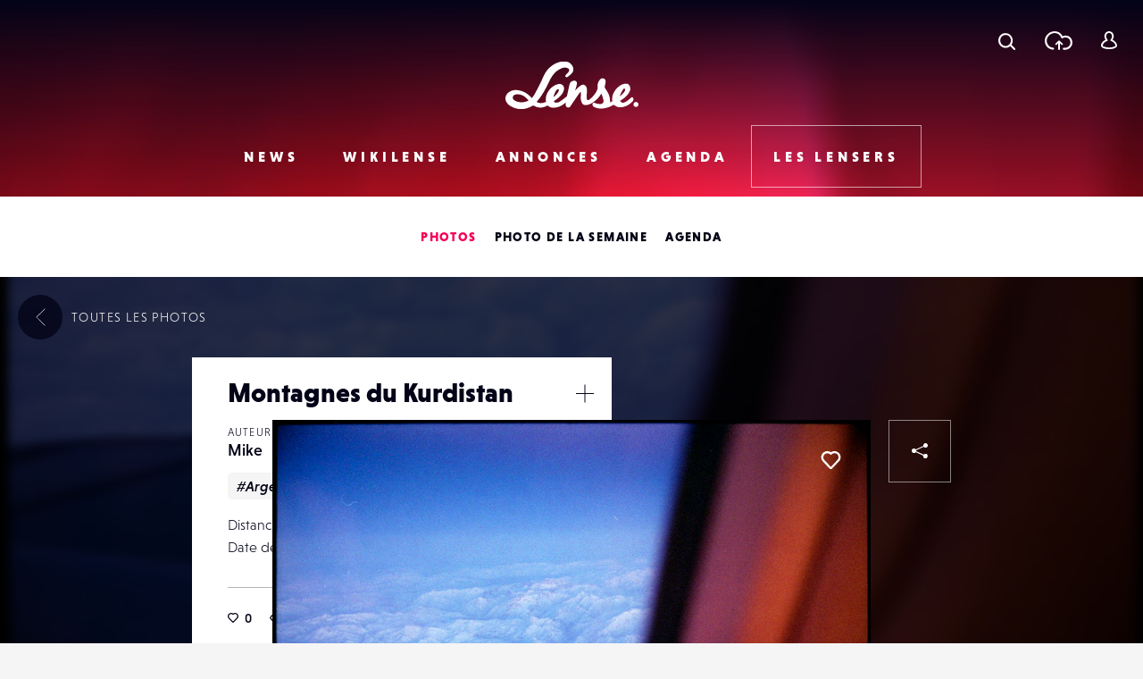

--- FILE ---
content_type: text/html; charset=UTF-8
request_url: https://www.lense.fr/wp-admin/admin-ajax.php
body_size: -58
content:
{"post_id":36807,"counted":false,"storage":[],"type":"post"}

--- FILE ---
content_type: text/html; charset=utf-8
request_url: https://www.google.com/recaptcha/api2/anchor?ar=1&k=6LehnQsUAAAAABNYyfLzUnaZTlkVTuZKBmGM04B1&co=aHR0cHM6Ly93d3cubGVuc2UuZnI6NDQz&hl=en&type=image&v=PoyoqOPhxBO7pBk68S4YbpHZ&theme=light&size=normal&anchor-ms=20000&execute-ms=30000&cb=3qrr402z8gef
body_size: 49380
content:
<!DOCTYPE HTML><html dir="ltr" lang="en"><head><meta http-equiv="Content-Type" content="text/html; charset=UTF-8">
<meta http-equiv="X-UA-Compatible" content="IE=edge">
<title>reCAPTCHA</title>
<style type="text/css">
/* cyrillic-ext */
@font-face {
  font-family: 'Roboto';
  font-style: normal;
  font-weight: 400;
  font-stretch: 100%;
  src: url(//fonts.gstatic.com/s/roboto/v48/KFO7CnqEu92Fr1ME7kSn66aGLdTylUAMa3GUBHMdazTgWw.woff2) format('woff2');
  unicode-range: U+0460-052F, U+1C80-1C8A, U+20B4, U+2DE0-2DFF, U+A640-A69F, U+FE2E-FE2F;
}
/* cyrillic */
@font-face {
  font-family: 'Roboto';
  font-style: normal;
  font-weight: 400;
  font-stretch: 100%;
  src: url(//fonts.gstatic.com/s/roboto/v48/KFO7CnqEu92Fr1ME7kSn66aGLdTylUAMa3iUBHMdazTgWw.woff2) format('woff2');
  unicode-range: U+0301, U+0400-045F, U+0490-0491, U+04B0-04B1, U+2116;
}
/* greek-ext */
@font-face {
  font-family: 'Roboto';
  font-style: normal;
  font-weight: 400;
  font-stretch: 100%;
  src: url(//fonts.gstatic.com/s/roboto/v48/KFO7CnqEu92Fr1ME7kSn66aGLdTylUAMa3CUBHMdazTgWw.woff2) format('woff2');
  unicode-range: U+1F00-1FFF;
}
/* greek */
@font-face {
  font-family: 'Roboto';
  font-style: normal;
  font-weight: 400;
  font-stretch: 100%;
  src: url(//fonts.gstatic.com/s/roboto/v48/KFO7CnqEu92Fr1ME7kSn66aGLdTylUAMa3-UBHMdazTgWw.woff2) format('woff2');
  unicode-range: U+0370-0377, U+037A-037F, U+0384-038A, U+038C, U+038E-03A1, U+03A3-03FF;
}
/* math */
@font-face {
  font-family: 'Roboto';
  font-style: normal;
  font-weight: 400;
  font-stretch: 100%;
  src: url(//fonts.gstatic.com/s/roboto/v48/KFO7CnqEu92Fr1ME7kSn66aGLdTylUAMawCUBHMdazTgWw.woff2) format('woff2');
  unicode-range: U+0302-0303, U+0305, U+0307-0308, U+0310, U+0312, U+0315, U+031A, U+0326-0327, U+032C, U+032F-0330, U+0332-0333, U+0338, U+033A, U+0346, U+034D, U+0391-03A1, U+03A3-03A9, U+03B1-03C9, U+03D1, U+03D5-03D6, U+03F0-03F1, U+03F4-03F5, U+2016-2017, U+2034-2038, U+203C, U+2040, U+2043, U+2047, U+2050, U+2057, U+205F, U+2070-2071, U+2074-208E, U+2090-209C, U+20D0-20DC, U+20E1, U+20E5-20EF, U+2100-2112, U+2114-2115, U+2117-2121, U+2123-214F, U+2190, U+2192, U+2194-21AE, U+21B0-21E5, U+21F1-21F2, U+21F4-2211, U+2213-2214, U+2216-22FF, U+2308-230B, U+2310, U+2319, U+231C-2321, U+2336-237A, U+237C, U+2395, U+239B-23B7, U+23D0, U+23DC-23E1, U+2474-2475, U+25AF, U+25B3, U+25B7, U+25BD, U+25C1, U+25CA, U+25CC, U+25FB, U+266D-266F, U+27C0-27FF, U+2900-2AFF, U+2B0E-2B11, U+2B30-2B4C, U+2BFE, U+3030, U+FF5B, U+FF5D, U+1D400-1D7FF, U+1EE00-1EEFF;
}
/* symbols */
@font-face {
  font-family: 'Roboto';
  font-style: normal;
  font-weight: 400;
  font-stretch: 100%;
  src: url(//fonts.gstatic.com/s/roboto/v48/KFO7CnqEu92Fr1ME7kSn66aGLdTylUAMaxKUBHMdazTgWw.woff2) format('woff2');
  unicode-range: U+0001-000C, U+000E-001F, U+007F-009F, U+20DD-20E0, U+20E2-20E4, U+2150-218F, U+2190, U+2192, U+2194-2199, U+21AF, U+21E6-21F0, U+21F3, U+2218-2219, U+2299, U+22C4-22C6, U+2300-243F, U+2440-244A, U+2460-24FF, U+25A0-27BF, U+2800-28FF, U+2921-2922, U+2981, U+29BF, U+29EB, U+2B00-2BFF, U+4DC0-4DFF, U+FFF9-FFFB, U+10140-1018E, U+10190-1019C, U+101A0, U+101D0-101FD, U+102E0-102FB, U+10E60-10E7E, U+1D2C0-1D2D3, U+1D2E0-1D37F, U+1F000-1F0FF, U+1F100-1F1AD, U+1F1E6-1F1FF, U+1F30D-1F30F, U+1F315, U+1F31C, U+1F31E, U+1F320-1F32C, U+1F336, U+1F378, U+1F37D, U+1F382, U+1F393-1F39F, U+1F3A7-1F3A8, U+1F3AC-1F3AF, U+1F3C2, U+1F3C4-1F3C6, U+1F3CA-1F3CE, U+1F3D4-1F3E0, U+1F3ED, U+1F3F1-1F3F3, U+1F3F5-1F3F7, U+1F408, U+1F415, U+1F41F, U+1F426, U+1F43F, U+1F441-1F442, U+1F444, U+1F446-1F449, U+1F44C-1F44E, U+1F453, U+1F46A, U+1F47D, U+1F4A3, U+1F4B0, U+1F4B3, U+1F4B9, U+1F4BB, U+1F4BF, U+1F4C8-1F4CB, U+1F4D6, U+1F4DA, U+1F4DF, U+1F4E3-1F4E6, U+1F4EA-1F4ED, U+1F4F7, U+1F4F9-1F4FB, U+1F4FD-1F4FE, U+1F503, U+1F507-1F50B, U+1F50D, U+1F512-1F513, U+1F53E-1F54A, U+1F54F-1F5FA, U+1F610, U+1F650-1F67F, U+1F687, U+1F68D, U+1F691, U+1F694, U+1F698, U+1F6AD, U+1F6B2, U+1F6B9-1F6BA, U+1F6BC, U+1F6C6-1F6CF, U+1F6D3-1F6D7, U+1F6E0-1F6EA, U+1F6F0-1F6F3, U+1F6F7-1F6FC, U+1F700-1F7FF, U+1F800-1F80B, U+1F810-1F847, U+1F850-1F859, U+1F860-1F887, U+1F890-1F8AD, U+1F8B0-1F8BB, U+1F8C0-1F8C1, U+1F900-1F90B, U+1F93B, U+1F946, U+1F984, U+1F996, U+1F9E9, U+1FA00-1FA6F, U+1FA70-1FA7C, U+1FA80-1FA89, U+1FA8F-1FAC6, U+1FACE-1FADC, U+1FADF-1FAE9, U+1FAF0-1FAF8, U+1FB00-1FBFF;
}
/* vietnamese */
@font-face {
  font-family: 'Roboto';
  font-style: normal;
  font-weight: 400;
  font-stretch: 100%;
  src: url(//fonts.gstatic.com/s/roboto/v48/KFO7CnqEu92Fr1ME7kSn66aGLdTylUAMa3OUBHMdazTgWw.woff2) format('woff2');
  unicode-range: U+0102-0103, U+0110-0111, U+0128-0129, U+0168-0169, U+01A0-01A1, U+01AF-01B0, U+0300-0301, U+0303-0304, U+0308-0309, U+0323, U+0329, U+1EA0-1EF9, U+20AB;
}
/* latin-ext */
@font-face {
  font-family: 'Roboto';
  font-style: normal;
  font-weight: 400;
  font-stretch: 100%;
  src: url(//fonts.gstatic.com/s/roboto/v48/KFO7CnqEu92Fr1ME7kSn66aGLdTylUAMa3KUBHMdazTgWw.woff2) format('woff2');
  unicode-range: U+0100-02BA, U+02BD-02C5, U+02C7-02CC, U+02CE-02D7, U+02DD-02FF, U+0304, U+0308, U+0329, U+1D00-1DBF, U+1E00-1E9F, U+1EF2-1EFF, U+2020, U+20A0-20AB, U+20AD-20C0, U+2113, U+2C60-2C7F, U+A720-A7FF;
}
/* latin */
@font-face {
  font-family: 'Roboto';
  font-style: normal;
  font-weight: 400;
  font-stretch: 100%;
  src: url(//fonts.gstatic.com/s/roboto/v48/KFO7CnqEu92Fr1ME7kSn66aGLdTylUAMa3yUBHMdazQ.woff2) format('woff2');
  unicode-range: U+0000-00FF, U+0131, U+0152-0153, U+02BB-02BC, U+02C6, U+02DA, U+02DC, U+0304, U+0308, U+0329, U+2000-206F, U+20AC, U+2122, U+2191, U+2193, U+2212, U+2215, U+FEFF, U+FFFD;
}
/* cyrillic-ext */
@font-face {
  font-family: 'Roboto';
  font-style: normal;
  font-weight: 500;
  font-stretch: 100%;
  src: url(//fonts.gstatic.com/s/roboto/v48/KFO7CnqEu92Fr1ME7kSn66aGLdTylUAMa3GUBHMdazTgWw.woff2) format('woff2');
  unicode-range: U+0460-052F, U+1C80-1C8A, U+20B4, U+2DE0-2DFF, U+A640-A69F, U+FE2E-FE2F;
}
/* cyrillic */
@font-face {
  font-family: 'Roboto';
  font-style: normal;
  font-weight: 500;
  font-stretch: 100%;
  src: url(//fonts.gstatic.com/s/roboto/v48/KFO7CnqEu92Fr1ME7kSn66aGLdTylUAMa3iUBHMdazTgWw.woff2) format('woff2');
  unicode-range: U+0301, U+0400-045F, U+0490-0491, U+04B0-04B1, U+2116;
}
/* greek-ext */
@font-face {
  font-family: 'Roboto';
  font-style: normal;
  font-weight: 500;
  font-stretch: 100%;
  src: url(//fonts.gstatic.com/s/roboto/v48/KFO7CnqEu92Fr1ME7kSn66aGLdTylUAMa3CUBHMdazTgWw.woff2) format('woff2');
  unicode-range: U+1F00-1FFF;
}
/* greek */
@font-face {
  font-family: 'Roboto';
  font-style: normal;
  font-weight: 500;
  font-stretch: 100%;
  src: url(//fonts.gstatic.com/s/roboto/v48/KFO7CnqEu92Fr1ME7kSn66aGLdTylUAMa3-UBHMdazTgWw.woff2) format('woff2');
  unicode-range: U+0370-0377, U+037A-037F, U+0384-038A, U+038C, U+038E-03A1, U+03A3-03FF;
}
/* math */
@font-face {
  font-family: 'Roboto';
  font-style: normal;
  font-weight: 500;
  font-stretch: 100%;
  src: url(//fonts.gstatic.com/s/roboto/v48/KFO7CnqEu92Fr1ME7kSn66aGLdTylUAMawCUBHMdazTgWw.woff2) format('woff2');
  unicode-range: U+0302-0303, U+0305, U+0307-0308, U+0310, U+0312, U+0315, U+031A, U+0326-0327, U+032C, U+032F-0330, U+0332-0333, U+0338, U+033A, U+0346, U+034D, U+0391-03A1, U+03A3-03A9, U+03B1-03C9, U+03D1, U+03D5-03D6, U+03F0-03F1, U+03F4-03F5, U+2016-2017, U+2034-2038, U+203C, U+2040, U+2043, U+2047, U+2050, U+2057, U+205F, U+2070-2071, U+2074-208E, U+2090-209C, U+20D0-20DC, U+20E1, U+20E5-20EF, U+2100-2112, U+2114-2115, U+2117-2121, U+2123-214F, U+2190, U+2192, U+2194-21AE, U+21B0-21E5, U+21F1-21F2, U+21F4-2211, U+2213-2214, U+2216-22FF, U+2308-230B, U+2310, U+2319, U+231C-2321, U+2336-237A, U+237C, U+2395, U+239B-23B7, U+23D0, U+23DC-23E1, U+2474-2475, U+25AF, U+25B3, U+25B7, U+25BD, U+25C1, U+25CA, U+25CC, U+25FB, U+266D-266F, U+27C0-27FF, U+2900-2AFF, U+2B0E-2B11, U+2B30-2B4C, U+2BFE, U+3030, U+FF5B, U+FF5D, U+1D400-1D7FF, U+1EE00-1EEFF;
}
/* symbols */
@font-face {
  font-family: 'Roboto';
  font-style: normal;
  font-weight: 500;
  font-stretch: 100%;
  src: url(//fonts.gstatic.com/s/roboto/v48/KFO7CnqEu92Fr1ME7kSn66aGLdTylUAMaxKUBHMdazTgWw.woff2) format('woff2');
  unicode-range: U+0001-000C, U+000E-001F, U+007F-009F, U+20DD-20E0, U+20E2-20E4, U+2150-218F, U+2190, U+2192, U+2194-2199, U+21AF, U+21E6-21F0, U+21F3, U+2218-2219, U+2299, U+22C4-22C6, U+2300-243F, U+2440-244A, U+2460-24FF, U+25A0-27BF, U+2800-28FF, U+2921-2922, U+2981, U+29BF, U+29EB, U+2B00-2BFF, U+4DC0-4DFF, U+FFF9-FFFB, U+10140-1018E, U+10190-1019C, U+101A0, U+101D0-101FD, U+102E0-102FB, U+10E60-10E7E, U+1D2C0-1D2D3, U+1D2E0-1D37F, U+1F000-1F0FF, U+1F100-1F1AD, U+1F1E6-1F1FF, U+1F30D-1F30F, U+1F315, U+1F31C, U+1F31E, U+1F320-1F32C, U+1F336, U+1F378, U+1F37D, U+1F382, U+1F393-1F39F, U+1F3A7-1F3A8, U+1F3AC-1F3AF, U+1F3C2, U+1F3C4-1F3C6, U+1F3CA-1F3CE, U+1F3D4-1F3E0, U+1F3ED, U+1F3F1-1F3F3, U+1F3F5-1F3F7, U+1F408, U+1F415, U+1F41F, U+1F426, U+1F43F, U+1F441-1F442, U+1F444, U+1F446-1F449, U+1F44C-1F44E, U+1F453, U+1F46A, U+1F47D, U+1F4A3, U+1F4B0, U+1F4B3, U+1F4B9, U+1F4BB, U+1F4BF, U+1F4C8-1F4CB, U+1F4D6, U+1F4DA, U+1F4DF, U+1F4E3-1F4E6, U+1F4EA-1F4ED, U+1F4F7, U+1F4F9-1F4FB, U+1F4FD-1F4FE, U+1F503, U+1F507-1F50B, U+1F50D, U+1F512-1F513, U+1F53E-1F54A, U+1F54F-1F5FA, U+1F610, U+1F650-1F67F, U+1F687, U+1F68D, U+1F691, U+1F694, U+1F698, U+1F6AD, U+1F6B2, U+1F6B9-1F6BA, U+1F6BC, U+1F6C6-1F6CF, U+1F6D3-1F6D7, U+1F6E0-1F6EA, U+1F6F0-1F6F3, U+1F6F7-1F6FC, U+1F700-1F7FF, U+1F800-1F80B, U+1F810-1F847, U+1F850-1F859, U+1F860-1F887, U+1F890-1F8AD, U+1F8B0-1F8BB, U+1F8C0-1F8C1, U+1F900-1F90B, U+1F93B, U+1F946, U+1F984, U+1F996, U+1F9E9, U+1FA00-1FA6F, U+1FA70-1FA7C, U+1FA80-1FA89, U+1FA8F-1FAC6, U+1FACE-1FADC, U+1FADF-1FAE9, U+1FAF0-1FAF8, U+1FB00-1FBFF;
}
/* vietnamese */
@font-face {
  font-family: 'Roboto';
  font-style: normal;
  font-weight: 500;
  font-stretch: 100%;
  src: url(//fonts.gstatic.com/s/roboto/v48/KFO7CnqEu92Fr1ME7kSn66aGLdTylUAMa3OUBHMdazTgWw.woff2) format('woff2');
  unicode-range: U+0102-0103, U+0110-0111, U+0128-0129, U+0168-0169, U+01A0-01A1, U+01AF-01B0, U+0300-0301, U+0303-0304, U+0308-0309, U+0323, U+0329, U+1EA0-1EF9, U+20AB;
}
/* latin-ext */
@font-face {
  font-family: 'Roboto';
  font-style: normal;
  font-weight: 500;
  font-stretch: 100%;
  src: url(//fonts.gstatic.com/s/roboto/v48/KFO7CnqEu92Fr1ME7kSn66aGLdTylUAMa3KUBHMdazTgWw.woff2) format('woff2');
  unicode-range: U+0100-02BA, U+02BD-02C5, U+02C7-02CC, U+02CE-02D7, U+02DD-02FF, U+0304, U+0308, U+0329, U+1D00-1DBF, U+1E00-1E9F, U+1EF2-1EFF, U+2020, U+20A0-20AB, U+20AD-20C0, U+2113, U+2C60-2C7F, U+A720-A7FF;
}
/* latin */
@font-face {
  font-family: 'Roboto';
  font-style: normal;
  font-weight: 500;
  font-stretch: 100%;
  src: url(//fonts.gstatic.com/s/roboto/v48/KFO7CnqEu92Fr1ME7kSn66aGLdTylUAMa3yUBHMdazQ.woff2) format('woff2');
  unicode-range: U+0000-00FF, U+0131, U+0152-0153, U+02BB-02BC, U+02C6, U+02DA, U+02DC, U+0304, U+0308, U+0329, U+2000-206F, U+20AC, U+2122, U+2191, U+2193, U+2212, U+2215, U+FEFF, U+FFFD;
}
/* cyrillic-ext */
@font-face {
  font-family: 'Roboto';
  font-style: normal;
  font-weight: 900;
  font-stretch: 100%;
  src: url(//fonts.gstatic.com/s/roboto/v48/KFO7CnqEu92Fr1ME7kSn66aGLdTylUAMa3GUBHMdazTgWw.woff2) format('woff2');
  unicode-range: U+0460-052F, U+1C80-1C8A, U+20B4, U+2DE0-2DFF, U+A640-A69F, U+FE2E-FE2F;
}
/* cyrillic */
@font-face {
  font-family: 'Roboto';
  font-style: normal;
  font-weight: 900;
  font-stretch: 100%;
  src: url(//fonts.gstatic.com/s/roboto/v48/KFO7CnqEu92Fr1ME7kSn66aGLdTylUAMa3iUBHMdazTgWw.woff2) format('woff2');
  unicode-range: U+0301, U+0400-045F, U+0490-0491, U+04B0-04B1, U+2116;
}
/* greek-ext */
@font-face {
  font-family: 'Roboto';
  font-style: normal;
  font-weight: 900;
  font-stretch: 100%;
  src: url(//fonts.gstatic.com/s/roboto/v48/KFO7CnqEu92Fr1ME7kSn66aGLdTylUAMa3CUBHMdazTgWw.woff2) format('woff2');
  unicode-range: U+1F00-1FFF;
}
/* greek */
@font-face {
  font-family: 'Roboto';
  font-style: normal;
  font-weight: 900;
  font-stretch: 100%;
  src: url(//fonts.gstatic.com/s/roboto/v48/KFO7CnqEu92Fr1ME7kSn66aGLdTylUAMa3-UBHMdazTgWw.woff2) format('woff2');
  unicode-range: U+0370-0377, U+037A-037F, U+0384-038A, U+038C, U+038E-03A1, U+03A3-03FF;
}
/* math */
@font-face {
  font-family: 'Roboto';
  font-style: normal;
  font-weight: 900;
  font-stretch: 100%;
  src: url(//fonts.gstatic.com/s/roboto/v48/KFO7CnqEu92Fr1ME7kSn66aGLdTylUAMawCUBHMdazTgWw.woff2) format('woff2');
  unicode-range: U+0302-0303, U+0305, U+0307-0308, U+0310, U+0312, U+0315, U+031A, U+0326-0327, U+032C, U+032F-0330, U+0332-0333, U+0338, U+033A, U+0346, U+034D, U+0391-03A1, U+03A3-03A9, U+03B1-03C9, U+03D1, U+03D5-03D6, U+03F0-03F1, U+03F4-03F5, U+2016-2017, U+2034-2038, U+203C, U+2040, U+2043, U+2047, U+2050, U+2057, U+205F, U+2070-2071, U+2074-208E, U+2090-209C, U+20D0-20DC, U+20E1, U+20E5-20EF, U+2100-2112, U+2114-2115, U+2117-2121, U+2123-214F, U+2190, U+2192, U+2194-21AE, U+21B0-21E5, U+21F1-21F2, U+21F4-2211, U+2213-2214, U+2216-22FF, U+2308-230B, U+2310, U+2319, U+231C-2321, U+2336-237A, U+237C, U+2395, U+239B-23B7, U+23D0, U+23DC-23E1, U+2474-2475, U+25AF, U+25B3, U+25B7, U+25BD, U+25C1, U+25CA, U+25CC, U+25FB, U+266D-266F, U+27C0-27FF, U+2900-2AFF, U+2B0E-2B11, U+2B30-2B4C, U+2BFE, U+3030, U+FF5B, U+FF5D, U+1D400-1D7FF, U+1EE00-1EEFF;
}
/* symbols */
@font-face {
  font-family: 'Roboto';
  font-style: normal;
  font-weight: 900;
  font-stretch: 100%;
  src: url(//fonts.gstatic.com/s/roboto/v48/KFO7CnqEu92Fr1ME7kSn66aGLdTylUAMaxKUBHMdazTgWw.woff2) format('woff2');
  unicode-range: U+0001-000C, U+000E-001F, U+007F-009F, U+20DD-20E0, U+20E2-20E4, U+2150-218F, U+2190, U+2192, U+2194-2199, U+21AF, U+21E6-21F0, U+21F3, U+2218-2219, U+2299, U+22C4-22C6, U+2300-243F, U+2440-244A, U+2460-24FF, U+25A0-27BF, U+2800-28FF, U+2921-2922, U+2981, U+29BF, U+29EB, U+2B00-2BFF, U+4DC0-4DFF, U+FFF9-FFFB, U+10140-1018E, U+10190-1019C, U+101A0, U+101D0-101FD, U+102E0-102FB, U+10E60-10E7E, U+1D2C0-1D2D3, U+1D2E0-1D37F, U+1F000-1F0FF, U+1F100-1F1AD, U+1F1E6-1F1FF, U+1F30D-1F30F, U+1F315, U+1F31C, U+1F31E, U+1F320-1F32C, U+1F336, U+1F378, U+1F37D, U+1F382, U+1F393-1F39F, U+1F3A7-1F3A8, U+1F3AC-1F3AF, U+1F3C2, U+1F3C4-1F3C6, U+1F3CA-1F3CE, U+1F3D4-1F3E0, U+1F3ED, U+1F3F1-1F3F3, U+1F3F5-1F3F7, U+1F408, U+1F415, U+1F41F, U+1F426, U+1F43F, U+1F441-1F442, U+1F444, U+1F446-1F449, U+1F44C-1F44E, U+1F453, U+1F46A, U+1F47D, U+1F4A3, U+1F4B0, U+1F4B3, U+1F4B9, U+1F4BB, U+1F4BF, U+1F4C8-1F4CB, U+1F4D6, U+1F4DA, U+1F4DF, U+1F4E3-1F4E6, U+1F4EA-1F4ED, U+1F4F7, U+1F4F9-1F4FB, U+1F4FD-1F4FE, U+1F503, U+1F507-1F50B, U+1F50D, U+1F512-1F513, U+1F53E-1F54A, U+1F54F-1F5FA, U+1F610, U+1F650-1F67F, U+1F687, U+1F68D, U+1F691, U+1F694, U+1F698, U+1F6AD, U+1F6B2, U+1F6B9-1F6BA, U+1F6BC, U+1F6C6-1F6CF, U+1F6D3-1F6D7, U+1F6E0-1F6EA, U+1F6F0-1F6F3, U+1F6F7-1F6FC, U+1F700-1F7FF, U+1F800-1F80B, U+1F810-1F847, U+1F850-1F859, U+1F860-1F887, U+1F890-1F8AD, U+1F8B0-1F8BB, U+1F8C0-1F8C1, U+1F900-1F90B, U+1F93B, U+1F946, U+1F984, U+1F996, U+1F9E9, U+1FA00-1FA6F, U+1FA70-1FA7C, U+1FA80-1FA89, U+1FA8F-1FAC6, U+1FACE-1FADC, U+1FADF-1FAE9, U+1FAF0-1FAF8, U+1FB00-1FBFF;
}
/* vietnamese */
@font-face {
  font-family: 'Roboto';
  font-style: normal;
  font-weight: 900;
  font-stretch: 100%;
  src: url(//fonts.gstatic.com/s/roboto/v48/KFO7CnqEu92Fr1ME7kSn66aGLdTylUAMa3OUBHMdazTgWw.woff2) format('woff2');
  unicode-range: U+0102-0103, U+0110-0111, U+0128-0129, U+0168-0169, U+01A0-01A1, U+01AF-01B0, U+0300-0301, U+0303-0304, U+0308-0309, U+0323, U+0329, U+1EA0-1EF9, U+20AB;
}
/* latin-ext */
@font-face {
  font-family: 'Roboto';
  font-style: normal;
  font-weight: 900;
  font-stretch: 100%;
  src: url(//fonts.gstatic.com/s/roboto/v48/KFO7CnqEu92Fr1ME7kSn66aGLdTylUAMa3KUBHMdazTgWw.woff2) format('woff2');
  unicode-range: U+0100-02BA, U+02BD-02C5, U+02C7-02CC, U+02CE-02D7, U+02DD-02FF, U+0304, U+0308, U+0329, U+1D00-1DBF, U+1E00-1E9F, U+1EF2-1EFF, U+2020, U+20A0-20AB, U+20AD-20C0, U+2113, U+2C60-2C7F, U+A720-A7FF;
}
/* latin */
@font-face {
  font-family: 'Roboto';
  font-style: normal;
  font-weight: 900;
  font-stretch: 100%;
  src: url(//fonts.gstatic.com/s/roboto/v48/KFO7CnqEu92Fr1ME7kSn66aGLdTylUAMa3yUBHMdazQ.woff2) format('woff2');
  unicode-range: U+0000-00FF, U+0131, U+0152-0153, U+02BB-02BC, U+02C6, U+02DA, U+02DC, U+0304, U+0308, U+0329, U+2000-206F, U+20AC, U+2122, U+2191, U+2193, U+2212, U+2215, U+FEFF, U+FFFD;
}

</style>
<link rel="stylesheet" type="text/css" href="https://www.gstatic.com/recaptcha/releases/PoyoqOPhxBO7pBk68S4YbpHZ/styles__ltr.css">
<script nonce="8vk0cjeTI2Wb3ChVn5nPTg" type="text/javascript">window['__recaptcha_api'] = 'https://www.google.com/recaptcha/api2/';</script>
<script type="text/javascript" src="https://www.gstatic.com/recaptcha/releases/PoyoqOPhxBO7pBk68S4YbpHZ/recaptcha__en.js" nonce="8vk0cjeTI2Wb3ChVn5nPTg">
      
    </script></head>
<body><div id="rc-anchor-alert" class="rc-anchor-alert"></div>
<input type="hidden" id="recaptcha-token" value="[base64]">
<script type="text/javascript" nonce="8vk0cjeTI2Wb3ChVn5nPTg">
      recaptcha.anchor.Main.init("[\x22ainput\x22,[\x22bgdata\x22,\x22\x22,\[base64]/[base64]/MjU1Ong/[base64]/[base64]/[base64]/[base64]/[base64]/[base64]/[base64]/[base64]/[base64]/[base64]/[base64]/[base64]/[base64]/[base64]/[base64]\\u003d\x22,\[base64]\\u003d\\u003d\x22,\x22woLCtGTDj8KnA8OxfcOJfcO1wqvCi8K+X8O6wp3CnsOMaMOiw6DDgMKLAxDDkSXDhGnDlxpddhUUwoTDlzPCtMOzw6DCr8OlwohLKsKDwpJmDzhgwo1pw5RvwrrDh1QqwpjCixkqD8Onwp7CksKjcVzCrsO8MMOKM8KZKBkrbHPCosKSV8Kcwop+w4/Cig0DwqQtw53Cl8K0VW14ai8KwrXDmRvCt1PCsEvDjMOlDcKlw6LDkSzDjsKQYRLDiRR9w4gnScKcwonDgcOJPMOIwr/[base64]/bsK6c8ORw7vCox7Cr8KZXiQeNFbCj8KFRxYCAEAAN8K3w73DjR/CiyvDmR4XwrM8wrXDjSnClDlkVcOrw7jDl1XDoMKUPhnCgy1dwpzDnsOTwrVnwqU4ZsOLwpfDnsOJNH9dThnCji0bwoIBwpR8JcKNw4PDlsOWw6MIw7UEQSg/Y1jCgcKVMwDDj8OQT8KCXRfCkcKPw4bDgsO+K8OBwqAuUQYawoHDuMOMUGnCv8O0w6bCp8OswpYyIcKSaE4BO0xFNsOeesKxecOKVgbCgQ/DqMOow7NYSR3DicObw5vDmwJBWcOkwpNOw6JHw6MBwrfCskEWTQXDkFTDo8O8a8Oiwol+wprDuMO6wrDDkcONAF1QWn/[base64]/IMKxwp/[base64]/ChcKRFsOvw7PCr8Kfw41IGXfDt8KCw5dqw6rDuMOxEMKDWcK6wrnDn8OZwrsNTsK1ScKKVcOpwow+w4VQbHx1YwfCh8KbAWvDscOyw6t8w7PDosOIf33DkGFFwo/DuSsUCmI5N8KrYMKTaFZBwqfDu2Jlw6nCqBZ0HsKOY1bDhsOPwrMmwrpLwowxw4PCsMK/wo/DnVHCpkxrw5lnT8OYflLDkcOIHcOPNS/DrAkGw4PDj2/CucKlwqDCrwd3Lj7CicKcw6hVXsKiwqVkwq/DkxLDkiQ9w51EwqEvwq7DrCJXw4A1GMKNUCpCegvDo8K/QVjCosKuwpBFwrNfw4vDusOgw7I9WcOEw6ICZjjDrsK9wqwKwrUVR8O4w4B0BcKZwrPCun/[base64]/CgcK3w7lAwqEyYQxDw6oiMSrCk8OxwpFXw4vDjwUrwpYgEBZOfwvCgm5Mw6fCp8K6VMObPsO6cRXChsKGw6jDqMO4w5lDwp8YJCPCuR/DqBNmwrvDsGYndmnDskBAYB0pw7jDtsK/w7Z8w5fCi8OzKcOvGMK4OcKDOE9QwrXDkT3CqRrDugLCjU/CpsK9K8OfX3QfMk9WFsOZw41DwpNdXcKhwo7DuVQkGxU1w6fDkTNSfi3Cny01wo3Cn0ZZFsKWLcOuwq/[base64]/DgsKfwq5YLE/CiRHChmTDhH17OirChgvCiMKTAsOOwoMsYg49w7RiJhTChgltXwoqHjNAKTwOwphnw4ZOw5QsOsKUIcOGTm/[base64]/JG3ChcKAw59oBcKhw7JEw4XCrAbDoMOIIT7Ds351fwTCjMOPTsKVwpo1w7bDj8O9w4/CucKMM8OawocSw57ChjTCjcOowpzDj8KGwoJUwqZ7TSlIwqsJA8OoGsOdwok1woHCr8O3wr8LOwrDnMOxw7HCq13DoMKFBsO9w43DocOIw6bDi8Kvw7zDoDUIK1tgMMOxbTHDoyDCiEIReEN7cMKMw4fDtsKbVcKyw6obO8KbFMKBwr4twoQtW8KQw40swr/CimIAZ3gywrHCu17Dk8KKHSvCgcKmwrxqw4rCrUXCngY/w7VUNMKVwqd4w40YBUfCq8KFw48EwpPDtHrCpHd5GVnDjcO5JwI0woQkwqxUbDnDhTDDlcKWw6U7w4bDgUAkw6wKwoFPFkfCm8KiwrwXwoRGwqBlwowSwo1awqU/[base64]/[base64]/CtEPDqjI/w6pUw5fDusK7wobCscK0wqfDnlbDhcKGKUzCqcOcCMKVwqp0OcKka8Krw4sKwqgLKgTDlijDplMBT8KrCkDCpBHDunsqSxM0w4E/w4xswrNPw6fDrkXDlcKPwqAjR8KOc2jCilJUw77DgcKHfCF5MsO6GcOKH2XDpMK7TnNew5YhZsKdYcKzPElQasO+w63DjwR3wpsDw7nClHnChj3CsxIwY37CncOEwp7Cg8K1YBjCh8O/a1EsI141w5PDkcKpfMK3PjPCssOICAlAQiMGw6VKcsKAwpjClMKDwot7f8OkFUYtwr3Cgw5ycsK6wozCgQ0YUjxMw7jDh8OSCsOAw7fDqAogRsOEZl/DnnDClEwBw48ML8OyGMOQw5vCpR/DqkQaNMOZwq94cMOTw43DlsK4wpxvD0ktwpLDs8OAXlUrezfCkUwKTMOIbMKgGlNKw4TDiwDDvMKERcOlQcKyGsOWTMKLLsOqwr1PwpFrOjvDjQUBanzDjCvCvwAPwpVsOS9jQjAFKRLCncK1cMO5KMK0w7DDlS/CrQrDiMOkwr7Cmnpkw6DDnMK4w4YHecKGQsOrw6jCpzbCoFPDghMFTMKTQm3Dvx5vEcKew508w5IFO8KKWG9jwo/ChWZYaTENw4XDi8KZPyrDmcO6wq7DrsOow5Y2LkFlwrLCpsK3w59bf8K8w6DDtcK4CMKlw6rCpsKdwq7CsXszMcKmwr1uw7lMHsO/[base64]/wqPDiCfCq8KHw7gJw4trwrcAw6PClzoWC8KhVmdyH8K/w6VUJhsHw4DDnyzCkR1tw6LDhXHDn3nClGB/w7QYwojDnWcMCz7DnnLChMK8w714w6FFEMKuw4bDs2XDu8OPwqMIw5fDq8ODw4TChWTDnsKLw74WacOmdCHCg8O/w4F1TnJvwoInVcOtwo7CilfDh8O/w5fCmDjCkMOaTw/DqWLCoizClQdsJcK0ZsKBPcKSUsKgwoJIU8K4UhJNwoRVY8Kfw6vDky8uNE1afXUSw4vDjsKzw5MUasOjYxpPI0F2I8KWflNMCGJzMQAMwoIWS8Kqw4wmwprCncOrwo5EQxtNBsKuw4dGwq7DsMOOYcKlQcK/w7/CqcKCZXxZwoDCpcKuA8KAdcKOwrbChMOIw6pTUHsSW8OedkR4H2ANw6rDq8KFW0V0QFhJOsKAwpFAw7Zkw4cXwr4Hw4PDrlpwLcOxw6JTcMO+w4jDjlMUw5bDrHnCscKRTGXCgcOpcxo1w4JUw7NQw6RKBMKzUsOfDw/Cr8O7O8KUQjA5Z8Oxwo4Vw4RZL8OOTFYTwpHCvUIiAcKzBnPDsmPDrsKJwrPDiiRhesKVN8KbCjHDvcO3NSTCn8OFdGvCj8KVSGbDlMKZPgbCrFbDqArCvkjDpXTDrRxxwrrCtMODFcKVw78xwqhDwp/CuMKfTSZOdBsEwq7CjsKFwotewqrCt0rCpjMTOEXCgsKgfh/[base64]/DrwIeSjTCoMKyT8KBw4HDnEwtw5sZw5QJwrzDpR8kworDqsK4w7l/wprDncKow7AXdMOFwojDpzRHY8K9b8OYARwKw7t5TDPDtcKZY8K3w5dOd8OJcWTDiWjChcKGwo/[base64]/DmSXCnsKJwqMrKsOxwr3CiDLCgcONEQ7DsX8VVUpjEcK+LsKaZj/DqQduw7MPD3vCuMKow7nClsK/fAVawoTDk29KEAvCvsKyw63DtMOIw7bDlcK4w4fDtMOTwqB9U0XCnMKREFssDMOhw4tfw5LDmMOVw4zDk0jDlsKAworClsKpwqgtVcKpAnfDoMKJecKdQMOWw6rDjhdIw5JTwp0pdsKZCQ7Dr8KWw6HCvWbDrsOTwo3Cu8O/[base64]/[base64]/wpzDm8Knw6XChTHCnMOuwpRtwqTClAvCk8O/Gysbw7fDtgbDosKuIMKtZMOWNwnCs2BubsOJKsOrAgjCv8OAw41YPXzDtRsnScKDw6nDh8KVEcO6H8OGK8KtwrDCuxLDpU3DrcOzRcKvwr8lwq3Dn0k7VmjDmEjCplhgCV5FwqzCmVfCmMObciDCksKiPcKTQsKhR13Cp8Kcw6bDn8KmBRzCoELDvjIPw5/CocOQw5TClsKXw79XHCPDoMKkwphqasOuw73DiFDDuMO2wpjCkhUvEsKLw5JiD8O7wpfCkkkqHk3Dt2AGw5XDpsOLw7ofUhzClC9IwqPCmGAHIVjDnWduVcOJwqdhF8OlYyxqw5rCvsKuw7DDqcOXwqTDk0zCicKSw6vCuG/DucOHw4HCuMOnw5dgHhXDrMKuw5nCksKZBx8lJUPDkMOHw7ErccOkXMOPw7ZPW8KDw7ZKwqPCjsO+w7/[base64]/D8KWDn7CjMKVD8Khwp9mcB/DlMOowrggeMOrwrrDmxkqacOhfsKNwrjCr8KXTDrCrMK2F8KZw6HDlgzChRfDrMOzDCodwqnDnMOQeT87wpF0wpcLO8Oowo1KOsKowqfDjSbCmVIQHsKYw4LClCBPwr/Cry9jw5VIw4w3w44BcFLDtzHCmkrCn8OvT8OtVcKew4LCm8OrwpEPwpTDi8K4MMKKwpphwocPVC0/fwFhwobDnsOfAlzCosKdecKjVMOfFSvDpMONwpTCtkYKWRvCisKsZ8Oawqo2YmjDuhpywp/DoxTCq37DgMKIXMOAU1rDuh3CuTXDqcOew5fDq8OrwrnDpCsRwq/DssOfAsOPw44HBsKhL8KFwrg6XcK2wq9gasKiw4LCky8TARjCrsOgUztVw7VUw53ChcK0Y8KXwrhCwrLCkMOaOnssIcKiLsK5wqvCtgXCpsKkwq7ClsK1OcOEwqDDuMKqMg/CmMKlB8OvwoYALz0kHMKVw7hrKcOswq/CiDPDhcKyXgjDmFjDvcKIN8KQw5PDjsKVwpoyw6UAw6sqw6IowqHDigwXw4jDisOGMkhQw4U5wrVnw40/w44CH8O5w6LCtTt4NsKrOMKRw6XCl8KSJSvChF/Dg8OiJMKbPHrCuMO6wrbDksO4QWTDk2QIwqYTwpDCnld8wr43SS/DjcKZRsOywrnCkBwPwqklARjCt3XCsitfYcOnMTjDgmTDq0jDmcKCLcKoaV/CjcOKBHkXdcKMV0XCqsKAU8K6Y8O6wphFawfDr8OdAcOTTsK8woHDn8K3wrLDn0XColo8HMOjfGLDocO+wq4EwpbCisKowqbCoy0Cw6EbwozChG/DqQV1MgdCGcOQw6XDi8ObPsKWeMOYG8OIKAR5XgZHEMKxwr9je3vCtsOkwoLDpV56w4zDsXUMesO/GwbDi8ODw4nDnMOZCgonEMOTakXCqVA9w6TDhcKlE8O8w6rDrgvClhrDgHnDsg3DqMKhwqbCqsO4w6AbwqHDlkTCk8K2OiJIw7wAwqzDp8OqwqDCn8O9wotjwoHDq8KhKVTDp2DCj0hFEcOpV8OiMEpDGS/DvWQ/w70TwqzDimUXwoMfwohgGD3DgMKvwp/DmcOdEMOSAcOlLVTCtQDCiGnCv8KOKVjCgsKZDCoUwpjCs3LCo8KrwoTCnw/CjDl9wppfUsKYcHwXwr8GAQ/CucKnw5tDw5McfS3Dv1NmwpcJwpvDjnLDosKGw7RLJhLDrGXCr8K6DMKxw4Jaw58eAcOBw7PCi1DDhk3CssO0IMOeE1fDlxkrOcOeOQAuw7DCtcO+CxDDs8KWw4VbZi3Dp8Kdw5nDi8O2w6YNHVrCvzrChcK3HmZJGcO/RMK+w5bChsKtGgUnwqRaw6nCoMOpKMK8RMKsw7E7Wh3CrnkNVcKYw7x+w6nCrMOeE8K+w7vCsQRMAm/DrMK8wqDClC7Dm8OgOMOFKcOFHArDqcOrwpvDrMOJwp7DtsKeLhTDpBRowoAyMMK/PcOEQQXChjI9ewcowrHClkpfaB9lZ8KlLMKCw6ITwoVtJMKCBTDClW7DsMKGC2/DkBcjP8K/wp7Ci1DDg8K+wqBJWADCrsOGw5TDtXYEw5PDmH3DnMONw7zCuCjDmn/DgMKmw6BqRcOmAcKow5hNbHzCvE8HRMOyw6UtwoLDhVXDu17DrcO7wpnDiFbCh8Knw4PDtcKpcHhRIcKAwpHCucOEamTDhFnCpcKQHVjDqcK/EMOCwpzDtDnDscOpw67DuSInw5kdw53CpMOjwr/ChWxbWBLDvF3DqcKCf8KIICdoFikyWcKcwodLwrvCjWMtw4lIw4pJYxdgw5QqCwPCtEnDsyVJwrx9w4XCoMKtW8K8DgUDwrDClsOLHSJMwqYJwqhnejTDqsO2w5sQWsOcwoTDih9/NsOBwrTDvEhQwqoxIMOpZV/CgVrCpsOKw7h9w7/Cp8KkwrzCpMKvcn7Dq8K4wp0/DcOtw4zDsUcvwq02NBUswokAwq3DgsOpNhI4w5UwwqjDjcKDAMKLw5F/wpAlAsKMw7k7wrXDjjtmATBTwrEBw4DDgMOgwqXCnG1Wwpcqw7fDonjCvcOMwrYOEcKSF2bDlU1WbirDkMKMIMKhw6xQXWzCgyA/[base64]/CqFvDjsOBw6DCq8KFw55WwqgwfMOxEAnCjsKawoXCrU/CvsOewrnDnSQcOMO6w7PDlznCpn7Ck8KrU0rDoinCqcOZWGrCg1s+f8KDwonDiwwQXA7DqcKgw7gVFHU5woTDszvDjkB9IgBow5PChwA9XE5zMwDCoQEAwp/DrlDDgivDkcOmw5vDm1tmw7FIbMOBwpPDpcK+wp3Ch3Utw5kDw4jCgMKUQnYFwpvCrcOtwovCs1/ClMO5LElOwp95EhYZwoPCnxoAwqQFw7AcV8Oma1oEw6tkAcKCwqkCLMKXw4PDmcOGwrRJw63CocOEGcKSw7bDocKRJcOmYsKDw7onwpnDg2IVFFXDlD8DBD/[base64]/DlwEyw6bCo8Opw6l0KcKZwpRjw7/Dr2TChcKSwrPCsWUfw69ewqvCnjHCqcKvwoxoJcO0wrXCocK+bifClkJJwqTCuTJWZcObw4kBGUfDosKndFjCrsOAesKfOMOIPMKMelHCrcK9w5/CosK8w4/DuCVfwqo+wo9IwpEJVsKPwrgwPHzCi8OZQTrCjzUaDRMVdwzDvMKow4TClcOCwrLCsnrChQp/ERHCgnpfE8KNw6bDsMODwpTDpcOQV8OsZwLCj8K5w7Ylw7JjAsOdWMOfQ8KPwr1YHCl2cMKod8OFwofCv0tnCHfDkMODFwdECMOyWsO5FFRcOMK5w7lzw7F2TU/CmEs/wozDlwxNRBxPw4TDlMKFwrdXDEzDn8KnwrAjcVZkw4cqwpYtD8KnQRTCs8OvwpjCi14pJ8Ocwo0Zw5MWJcKSfMOXwqRWTWZGG8OhwofCvgDDnxUhwosJwo3CqsKbwqtmZ1nCllNew7QYwp/Dj8KuQHwRwrzDgl03BwQpw7TDvMKZOMOMw5HCvsOIwonDlcO6w7kmwphFbhpUUcO8wofCuxQVw6/[base64]/woHDscO3ScKYPG/Cg37DoR/DvsO3Ix8Iw4jDtcOjbWrDhkkmwpjCvsKJw77DiHNNwr4ECzPCrcOjwpcAwpI2woFmwp/CgxLDiMOtVB7DjmgiEgvDs8OWw5rDm8KTeF4kw4PDq8Oywr9Dw6ocw41pJTnDsHvDi8K0wqfDlMK8w7kuwrLCv3bCuChjw5XCgcKHeUliw5I0wrDClXwlS8OAdMOvC8KQVcOqwp7CqVvDh8O9wqHDq3MubcKSEsO+Bk3DtQdzOsKpXMKkw7/DrEQCVAHDicK2wrXDqcKpwoMcDRXDhyPCrXQtGwtOwqhXJMOzw4fCtcKXwpzChsOQw7XCk8KnL8KIw6pJDsKZG0oTc2fCscONwoAhwoMewrUEScOVwqHDqCV9wqYhRXVuwrZLw6RRDsKbd8Ohw4PCj8Kew7Brw53CnMOQwrDDtcKdYifDsh/DmjwkbW1zWU/CmcORI8KGdMK1AcOuH8ODYMOUAcOjw4vDtC0EZMK4XEgow7nCoRnCoMOrwpfCmT7CoTcFw50jwqLDqloYwrzDosK6wrvDj07DnHjDmSTCgFE2w5rCsG0bHsKDWRvDisOLHsKuw4fCjyg8B8KiNG7CjWTCoDcjwpJLw5zCnH/DgFvDslDCpVN+SsOhHsKmJcO+eX7DlcKzwpVPw4DDq8OxwrrCkMOXwpPCqcOFwrjCo8Oxw6s1QXxzVF3CjMKXMkd+wpkiw44pwpvCkT3CjcOPBSTCgCLCg13CkE1iZyjDkilOeCocwoAkw70lViPDvcOIw4fDsMOmIBZxw4sDPcKgw4IjwpZdUsO/w5fChRUZw7xMw7PCoCh8wo1CwrvDvG3DimfCu8O7w57CssKtbcO5woXDm1ckwpckw55Uwp90ecKGw79DFlJcCQPDg0XDrcOdw5rCqjzDhMKNNhLDr8KZw7jCrcOQw5DCnMOFwqoywppPw65BOz5RwoMDwpoWwoLDjS/CsWZpICt5wpnDljIvw5jDi8OXw6nDlgwUDsK/w7Muw6PDvMOwYMO4bgnCnyHDpFTCrjMHw4FHw7jDlh5Hf8OFXMKJUsK7w4t7OFBJHjvDm8OuRkIJwqvCm0bCkhvCksO2b8K3w6gLwqphwo0Dw7DCjCXCi1xuTSAefCfCtzrDtjjDvRkzD8KSw7Z/[base64]/CisKkEXrDsMK5w78EFz3ClMK7wqvCuVLDk1rDgsKgWDTDpFwZaUDDgsOVwq/[base64]/w6fCnngDw51mw5IAwoLDiMOBw7zDgHNWw5IyecK0eMOBEsK0JMKlFGbCgxdZKVpSwrnClMOid8ODJyjDiMKoX8OFw69xwrzCsnnCmMK5wr7CtAjDusKTwrLDiQLDp2nCk8O0w6fDgcKcYMOSJMKFw7RRNcKIwokawrTDssKMRsOIw5vDvBdBw7/Csg8vw69NwonCsBcFwojDpcO4w7B6EsOrVMOjZ2/[base64]/[base64]/[base64]/CMO8woVvGgvDtg/DqkcSw5sRMTBjwrl2w4/DjcOGFS7CjgfCgcKeb0TDnx/DiMK8w659wqXDo8OPEm7DrQ8VaiXDp8OJw6fDo8Oywr9sS8OpQ8KDw5x/WxFvIsKSwoB/w4NRPjchOg9KdsO4w4pFdjUfCUXDucOnf8K/[base64]/DmcKQw5xmJy/Coj4Mw49LwpNnbsKfw4XCsG5JZcOCwpRuwpzDjWDCicKFOMOmBcOKKQzDnR3ClMO8w4rCviwpT8O2w4rCssOoMVrCvMK4wpIJwp/DvsOKLcOUw4DCssKzwrrDpsOjw7bCt8OER8O/wqvDuVdoJUTCv8K3w5HDicOMCiALBcKkY3FcwrE3w6zDlcOrwrfCsX/Dvk5Jw7xdLcKYC8KyQcKZwqMfw67Cu0cYw6Jew4bCksKtw6g2w7RcwqXDqsOlGS9KwpAwOcKqVcKsY8O5Y3fDiDEtfMOHwq7CtsOlwot/woQswq5Hwqg9w6cWegTDk1xJET7CisKKw6cVF8OVwqIWw5vCgQLCqw94worDqsOcw6N4w6xcfcKPwqUpImVxYcKZTzrDtRDCmcO4wrxhw55Pw6rCtgvCmTMgDX4MUMK8wr7CpcK8w75bfmFXw7c6NlHDtFYZKCM3w5Mfw6wsJMO1Y8KOBTvCq8K8OsOjOsKfWG/[base64]/DtmlnwprCoGnDmsONU3TCq8OCwoNtX8K2PFgVEsOAw61gwo7DgMKww4fCvzAAbsOZw5XDhMKSwrlCwoEyVMKZWGfDhEzDuMKnwp/DncK6wqIfwpjDpXHCswXChcO9w5VbfDJkZQvCoEjCqjvCtcK5wqLDm8OgKsOAVMO8wo5TAcKXwpdCw4t+w4BTwrhqFcOuw7rCkyLClsKCMjRCdMKzwrDDlhVOwrVoQ8KrHMOJIm/Cr1AUc1bCjgk8w5EgTcOtKMOSwr3DpFPCqh7DtMKpWcOvwqjDv0/CtEnDv0nCnmlCPMOYw7zCmxE+w6Jxw5jCtARVLUlpKQsfw5/DjmfDtcKEUgjCncKZXQZywroDw7NwwoIhwqDDrVVJwq3DrzfCusOLfm/CryY1wpbChCUvIFzCvTspS8OraEHCrnglw4nDrcKOwrM1UHLDjHcUO8K4NcOxwonDlhDCv2/DpsOlVsK8w6bClcK0w4FERlzDnMKaGcOiw5QPd8OLw7Nmw6nCncKcfsOMwocvw4FmRMOiLBPCpsOewqoQw4nCpMK4wqrDksOpSlbDhsKNBT3Cg3zCkVTCssKDw70AXsOPbztKNyY9CRUzw4HCnRIGw67DlFLDqcO/wpgRw5bCnUg9HxvDnnEzO3fDpgtow6QJF27CnsO1wp/[base64]/[base64]/[base64]/wobCpcKiTErCiiEBwpTCkR3CmV/Dn8OhWMOOwoNpf8Ktw5xVY8OBw4lTf38Jw51owqzClsK6w63DnsOzez8PeMOuwqTCmUTCm8ODRMKiwrjDnMOKw6zCiW3DqMK9wpx5I8O/PnI1L8OqHFPDql8bY8KgPcKjwpE/[base64]/wpgXwoQ3w4V4w7HDkcObZsKqR8Ooc0YFwq3Dh8KHw6DCjMONwoZQw7vCjsORbTNyKsK0J8KfNWg5wpPDhMORF8OtXhAww6XCg0/[base64]/DuALDp8KMHMOGwoc6w6TCi8OewqDCusOpDU/DgMK7IVbDusO1w4fClsK8HmTCtcKVLMKBwqkAw7nCvcKmTEbCvXt0OcKAw4TCqF/CmztgNmXDjMOLGHfColbDlsOyCihhNEHDq0HCjsK2eUvDrnXDmsKtUMOHw7xJw77Do8KIw5J2w7rDiFJFwrzCgE/CohbDkcKJwp0idXfCvMOeworDnA3DlsKhVsOFwq0FeMOfAm7CpMOXw4zDs1vDrUtqwoU8AXkkcHYmwocpw5PCvXlcIMK6w5RxbsK/w6zCrcKpworCrjFgwp93w4gKw6wxeSrCiXYIJcKcw4/DjQ3Dg0ZlFkHDvsOKKsO7wpjDiFDCnl90w64rw7jCmhfDvi7CncO4NMKjwrY7BRnClcOWL8OaZ8KYeMKBDsOSIcKVw5vCh2Evw5NVdmsfwq5ew4EacH55WMKNNcK1wo/DhsK3dQrCgwlTchDDrxbDtHrCsMKEbsK5b1/DkSJJdcKXwrXDm8KAw6AUU1pLwrk3VQPCv05HwpBxw7NTwrzCrkHCm8OKwr3DsgDDuV9jw5XDqsOlZ8KzSkzDisKtw54Xwo/[base64]/[base64]/CpmU2dhc9w6coO8OWwrjCusOGw43DgsKUwq9kw583wp1Yw7cVw7TDlETCrMKcBsKgR0Q8RcKIwqA8WcOcP1lDTMO0MhzCmxFXwrkLTsO+CF7ChnTDscKcDsK8wrzDlF7DhwfDsihVE8Kgw6LCrUd/[base64]/Cl2Fuw4LDkDASfcKNwqrDsH/CowE/w4cPwobCoXDClBrDoFnDqsKuKMOyw7JPcsKgOljDoMKBw5bDsmtXEcOFwpnDg1zCq3AEF8KEaTDDosK1cB7CgRnDqsKYE8OKwoR4GSPCuRzCghlfw4bDsEjDjcKkwo4hFXRTHxkCBlgWPsOKw64/Y0bClcOSw7PDpsOdw6zDmkPDn8KBw7PDgsOzw70qSkHDpUYZw4rDn8O2N8Ohw7nCsS3Ch2lGw5YOwodPfsOtwpHDgsOxSip3HT/Dg2ljwrnDpsO7w510dErDvk0jw4QpYcOgwpfCilNDw4B0VsOywrQrwoEpSwEQwo41Bx8ESRnCl8Oqw5IZwo/CinxGWMKqQcK8wptTJjTDnScOw5wEHMKtwpoTGgXDqsO/[base64]/[base64]/Ci8K3N27DjArCg8OTdcOew5Q7wpHDh8OYwptfw7JwQDISw7/[base64]/[base64]/w7E4wrQfNSQuw49nwqsSe8OZZsOwcGQ6woTDsMO4wq7Cl8KZE8O1wqbDm8OCd8OsMnTDvzPDugTCrXXDlcOswqfDkcOew4LCkidbEC4qXMKYw4fCgjB+wrdjdA/CoxvDusOZwq3CiDzCj1TCqMOWw7zDscKDw7bCkDp5SMO6acOrBQzDhRbCvGHDicOddTvCshkXwptdw4bCu8KqC1MBwp0/w7DCuk3DhVTDsinDp8O/bV7CiHMsEB0tw6ZGw7PCh8KtWD1fw7gUQnoHXHI/ET3DoMKOwpfDlQ/Dr21gbBJNwrfDl0PDiS7CusK9L33DusKGczvCn8OHFDteUhNUJClSIk3Coih9wqgcwqlPCsK/bMKfwqLCrB4IDsOyfEnCicKiwqXCvMO9wqDDtcOXw7XCqF3DkcKia8OAwrBiwpjCsWHDtwLDrUwmw4prUcOQOk/DqMKvw4taW8KhOELCgwECw5vDsMOBUcKMwrtuHsOswrFefsOLwrE9FMKMNsOkYD5uwoLDuwDDvMOPNsK1wpTCrMOhwqNgw4PCrDXCvMOvw47CuALDuMKrwrRjw63DoCtzw6FVEXzDksK4wq3CmCwVJsK5a8KBFzJ/ClPDicKbw4LCgcKfwrxNwpfDgMOUSiALwqLCsHzCp8KAwqg+S8KgwpTDg8KKKh7Dr8KDS3HCmCQpwr3CuDwEw51swpcCw5Fmw6zDosOXB8Kfw4J+TCARcMOrw4xnwq8LRxAeFQzDr0zDtGR6w5/DsS9oCV04w5xHw7bDksOqM8K1w7bCu8K7JcOGNMOqwokFw5bCmAl4w5tewpJLFsOWw6jCsMOdeB/ChcOqwp9DFsKnwrnDjMKxGMOTwqZLcyjDkWV8w5fCgxTDlcO/[base64]/FMO8wp47KkE8w7bDrzDDkMKFYsKrwpzDu3/ChMOtw7DClWIvw57CjWLDicOcw7FqVMKcOsOLwrHCsU18MsKvw6UTH8Odw4JuwoNbKU59wr/CjcO2wqkkUsOJw5PDjSRdGMOrw4czDcKQwq5IIMORwrnClWfCucOiTMObB0TDr3o5w7LCpk3DnGA1w6NfQApEWxF8w7pKRTF2w6DDgy5OHcO6W8K1IVpILjLDlcKuwoBjw4LDu3w8wrDCtQ5fCsKOVMKcSFXCqkPCpcK2OMKvwofCvsOTO8KmF8OsD0d/[base64]/CiH0iODTDssKYwrtlwpQGbMK/w5t8IGjDhhwKwosDwoDDgXPDohofw7vDjU/[base64]/w6XCkcKgwoo6S8KKw7zDkcKtGXtbSsOtwrwTw6d+WsOtw4dfw5QOXMKXw7M5wo08L8Orwp9sw5XDkB3CrkHChsO5wrFEwqLDrXvCiUxgEsKWw5dLw57CpsKOw4TDmD7Du8KPw7xYXxfCnMOMw5/[base64]/Coyptw6Vmw5LCoQLCt8OZw65tGwRWesKfw4nDowlOw43Cu8ObU1XDt8KkOsKUwrNVwqnDulweERgoPnPCiH57SMOxwpU7w7RUwo9pwrbCkMOpw4AyeA4QA8KCw5VQV8KmecObAjrCqUUgw73CpkDDiMKXS2/Do8OJworCsnUgwpXCgMKEbMO9wqHDoHMnMRfCkMKbw7nDucKePCkTRScrS8KDwqrCrsK6w57Cv0vDoTfCmsOHw6LCoGo0WcO2YsKldVViCMOZwq4Qw4ElFyjCpsOidT1TdcKOwr/Cmztiw7dxVVozXlbCi1PCisKpw67DlcOxTwXDkMOwwpDDm8K0N3dXLEbClsOqYUbDsCgQwrkCw5VeDW/CosOAw59LL2xmHcK0w55JPsK3w4R3KEl7ByTCgVgpeMK1wqhgwofDu3jCucOuwrppSsKgcnZvJVcjwrjDucOnW8Kyw5fDuzpUQDTCj3AGwqxvw7/Dl0BBVw8zwoHCr3sPdXIgKsOzG8Kkwok7w4jDqzfDvWhpw6rDhjB1w4DCohxLCcOVw6JaworCk8KTwp7CrMOSaMOsw6/[base64]/Cj8OtwpMTRsKlChLCjMOfF8K3csKLwqjCjQbCqsKlSMKHC18Lwr/DnMKww6s2RMK4w4jCvTbDtsKGLsKHw58sw4LCq8OFw7/CgC8dw4wpw5bDvMK6BsKDw5TCmsKNYsO3JwpPw4ZGwplYwqbDtAfCrsOmC20Ww7fDnMKSViY2w5XCs8Orw4Qkwo7CnsOAw4rDvypiKn7CvDEiwo/DlcOiOzjCmMOAa8KUQcOgwqTDtSktwpTDm1RsMVTDn8KuVWJJdT12wqV7w59ZJMKLasK4UzksAA/DkMKmeA0LwqE8w6tNNMO+DUQ6wp/DvSpVw6TCuGRjwrDCrsKuVy9Fd0cyK1M1wofCt8OFw7xiw6/Dj0DDusO/[base64]/DmR7DmMK5ezVlP2wHw4tAesK/w7lfUlXDncKrwqnDkWAlMMKKCMKBw78ow4RTHMOBTE/Dlx4MT8KTw5J8wqhAH3Fhw4Awa3LChArDtcKkwoBlNsKvcX/DicOsw4/CsyTCtMO1w4DChsOxXcKiMErCpMK5w4nCjAMlSmTDsV7CmDzDu8KdaWNyG8K5EMORKlYfBy0EwqVfey3DnHB9KXFGB8OycCPCi8OmwrXDmgw/KMOOVQrCuxjDksKbJHQbwrBBKGPCn2I1wrHDsErDicKDSxnDt8Ozw4giQ8OCXsObP0nCnjBTwpzDnArDvsKaw7fDoMO/GVhhwp5Lwqo0NMKXFsO/wojCqjtDw77CtD5Lw5vDu1vCpkV/wq0JesOXVMK+wrslJRfDkm8KL8KEIGnCgsKXwpFcwpFew5E7wojDlcKLw6vColvDh1tSHsKaYiVKQ2rDgHlzworDnRLDqcOoPh8rw7EzI118w5nClsOkDkbCj0cNfcO1JMK1J8KCT8OmwrBYwrrCrCc8ekfDlXjDulfCg2NuecOzw5tmJcKPO0oowoDDu8O/H3VIVcOnA8OewrzDt3jCojoDDCdFwofCk2rDgUzDiC1SKwsTw5jCo2zCssODw65/[base64]/[base64]/S8OpQgsDwqnCpy9ww7TClxXCl2/ChMKiwofCpMKWZ8OBc8OsMnnDpC/CvcK4w4HCiMK6ZjbDvsOBEcKgw5vDizPCsMOmfMOuHxcuaCdmEMKtwrvCpw/CnsOWCsO4w53CgxnCkMOHwpA5w4U2w7cLI8KyJj/[base64]/[base64]/[base64]/DmyPCnMOZw5E+woplwoE5S8OVwozCslRMwrw9Jz4lw4fDpXPCsAJ0w6kBwoTDm1XClCjCh8Oiw7BjdcOUw6TCnEx0HMKHwqE8wrxJDMKvEsOywqQyKzZfwr0cwoZfEQBxwohTw4xbw6sww54DVTwObz9kw5gAGRdjOMO7azXDhFQKNkBNw6hiRcK9EX/DpnHDtnFOaXXDosOPwq4kQCrCil7Dv3XDisO7E8KnT8Oewq5TKMK/e8Ksw5Ihw7/DjC1YwoFTHcOGwrzDhcOYY8OafMOqaD7Ci8KIY8OGw7Nvw7N0Gn1bXcKtwpfDoEjDpH/Dt2rDnsOhwqVcwodqwqbCh3RyAnBxw6ELVB7CqggSfVrCgS3Cr0JzKyZVCkvCs8OWJsOhRsK4wp7CnDXCmsKAQcOEwr5SZ8OaU3HCr8KhIn1qP8OcEGvDm8O7eRrClMOmw6jDj8OzKcKZHsK9JFFsEhbDh8KLOUDCs8Kxw7nDmcOUYXzDvFo/[base64]/PA7DjBjCmcKpIMOewqF8dTF/A8OpwrLDpHDCgAVtJsKXw5vCpcOxw6DCosKLe8Oqw7/DlwfCg8K7wq7DvFRSLMO6w5Exwr0bwpoSwp4Pw6QowrMpI3dbNsK2FsKCw4tES8KnwofDisOHw6PDkMKxQMK4LCTDucOCUipeD8O3fSXDjsKkY8OMQVp/CMODVlAjwoHDiGAMRcK4w7AHw4bCucKCwo3CvcKSw7/CoAPCrQrCjcK7DzgEWCoPw4zDilLDkBrCi3fCr8K1w7gJwqY9w6h+XG9MWAXCrx4JwokMw6Bww4bDhG/Dtz3DvcKuMFZJwrrDlMOjw6HDhCfCmsK7EMOuw7xfwpsgYDJUWMKVw7DCn8OVwqzCgMKwGsOkaFfCuShawrLCmsOeLcKOwr9bwp1+FsORw51ga2bCo8O+woF8VsK/P3rCrMOcTyJwKEZJHVXCukEibVrDlsODEV5OPsOjbsKVwqPClyjDscKTw68Bw6XDhiLCp8K0SGjDlsONGMKPH0vCmlbDt3U8wqA3w5NLwrPClkjDkcOicmfCrsOkIAnCvDLDqUZ9w7PDjQE/wqMkw6zCm2Y3wpkvT8K4BMKQwrfDlTsaw5jCo8OoZMO0wr14w74ewq/Cpz0RG3LCoErCnsO3w7zCqX7DrHZmLSB4CsKswrExwqHDi8Ozw6jDtH3DvRgTw48hfcKawp3Dv8K2w5zCgEI0wrpzMsKMwqXCt8K5d3IRwoAxDMOKU8K/wrYASzzDvmoVw7bCmsOdcihSfGzDjsOND8O7w5TDk8OmZcOCw59xMMK3fDbDl0vDkMKoT8Omw4bDnMKHwpRwTSYMw4VDVCrDkMOXw4VgBQvDhhfClMKJwoF/RBccw4/CpyMcwoEyBQPDgsOHw6PCoGkLw4Fowp/ChBXDjxl8w5LDvTPDm8K6w6cUVcKawqTCmW/DlT3ClMKFwq5wDHYBw6VewrAfKcK4NMOXwpjDtzTCrSHDgcKkUiMzUMOrwqLDucO+w6HCucOyeQwxGxnDoXfCt8KkUHEUWMO1esO8w6zDpcORM8KYw68yYMKOwo1JDsOVw5PDlQM8w7/DtsKYQcORw7gywpJUw4jCh8KLY8KXwpNMw73DosOVL3/DkEh+w7DCjMORSAPCmznCgMKqWsO2LijDusKJLcO1GAscwoAyFcOjW2I4wps7ezoawqIlwoJuJ8KvHMOVw7NfWxzDmX3CsRU7wrrDr8KMwq0UZsKow7/DpBvCtQnCgmIfNsK7w7/CqgnCmsK0B8KvZsOiw5QxwqoSKHJvag/DrcOfHBfDqcOhwoTCmMOHIlNtZ8Kmw7wJwqbCqEN9ShlQwrBww6cQeXprdcOnw4dYA03ClGXDrCIhwo7Cj8OHwqUSwqvDtyZywpnCpMKrZMKtMj48Dwttw5bCqB7Cg3Q6SAjDg8K4a8Kqw5xxwpwCIcONwr7CjgfCk04mw44ydMOQUsKowp/CqlNKwoR0eAjDmcK1w7TDglrDv8OpwqQIw5QSCVrCp1M9f3PCg2zDvsK6FcOKC8K/wpPCpMOawrh6K8OOwrZSe1bDgMKLOCrCrjQdHkjCk8KEw4/DucO/wrpwwrTDq8Kew6N8w5oOw7UPw5HDqSlbw4JvwpdQwqxAZ8KZb8OSY8KEw4VgAMO5wromSMKqw7RJwq9Zwp9Hw5jDh8OmbMOFw7PCiRYLwoV1w4UCeQ1hw7/DlMK2wr/DjQbCg8OrG8K5w4Q9GcOUwrtlbUfCicOew5vDvhrCg8K5HcKMw4nDuhzCmMKywrprwpnDjA8iQA1UfMOBwrMCwq3CsMK9bcKdwovCpMKmwoDCtsOFGzcgJMKwLcK8cR4yCk/DsXNWwoIfXFfDnsK/EMOrU8KdwqoHwqrCujljw4DCq8KQOsO8birDtsK6wrNadQXCjsKCZXd1wow0d8Onw58Zw5HCmSnCggvCiDvDq8OrGsKhw7/DsWLDusOUwrHDr3pINsOcBMKNw4bCjnHDvMO4bMK9w63Cn8KieFpEwpTClXnDrzfDiWZ6QcOVKmlvHcKEw4XCucKETEXCgSjDn3fCmMKmw5YpwrIsbMKBw7/CqcOrwqw+wqJfXsKWNFw7w7QXTxvDs8OKUcK4woTCnGdVFxrCjlbDp8KQw6bDo8Oswr/[base64]/Dtjx8woY7SMOi\x22],null,[\x22conf\x22,null,\x226LehnQsUAAAAABNYyfLzUnaZTlkVTuZKBmGM04B1\x22,0,null,null,null,0,[21,125,63,73,95,87,41,43,42,83,102,105,109,121],[1017145,797],0,null,null,null,null,0,null,0,1,700,1,null,0,\[base64]/76lBhnEnQkZnOKMAhmv8xEZ\x22,0,0,null,null,1,null,0,1,null,null,null,0],\x22https://www.lense.fr:443\x22,null,[1,1,1],null,null,null,0,3600,[\x22https://www.google.com/intl/en/policies/privacy/\x22,\x22https://www.google.com/intl/en/policies/terms/\x22],\x22OHOUBZlZTSxcLNzmJRxOFbgzPlf0Z6Fi3wm/6UGmlsY\\u003d\x22,0,0,null,1,1769049031116,0,0,[124,188,208],null,[94],\x22RC-bJcf3hgM5m-6QQ\x22,null,null,null,null,null,\x220dAFcWeA7g0TQV1Dy_AsGGP9eOnnMD62ErmbiO5iJadc9ErCr9SvK4D81Ijz6Kw4Uoa1eyYSKUIzDAW-h3jmRZmayYQak59iOD3w\x22,1769131831050]");
    </script></body></html>